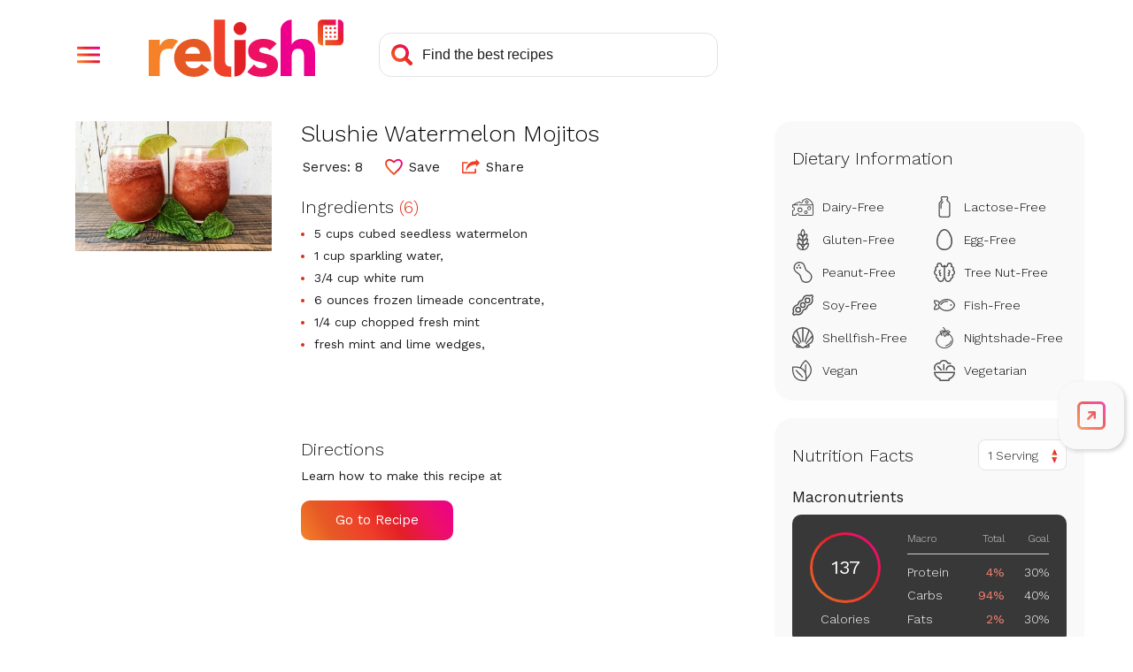

--- FILE ---
content_type: text/html; charset=utf-8
request_url: https://www.google.com/recaptcha/api2/aframe
body_size: 268
content:
<!DOCTYPE HTML><html><head><meta http-equiv="content-type" content="text/html; charset=UTF-8"></head><body><script nonce="saJuqzjO7Xw0j4TfKhRDJg">/** Anti-fraud and anti-abuse applications only. See google.com/recaptcha */ try{var clients={'sodar':'https://pagead2.googlesyndication.com/pagead/sodar?'};window.addEventListener("message",function(a){try{if(a.source===window.parent){var b=JSON.parse(a.data);var c=clients[b['id']];if(c){var d=document.createElement('img');d.src=c+b['params']+'&rc='+(localStorage.getItem("rc::a")?sessionStorage.getItem("rc::b"):"");window.document.body.appendChild(d);sessionStorage.setItem("rc::e",parseInt(sessionStorage.getItem("rc::e")||0)+1);localStorage.setItem("rc::h",'1768675897486');}}}catch(b){}});window.parent.postMessage("_grecaptcha_ready", "*");}catch(b){}</script></body></html>